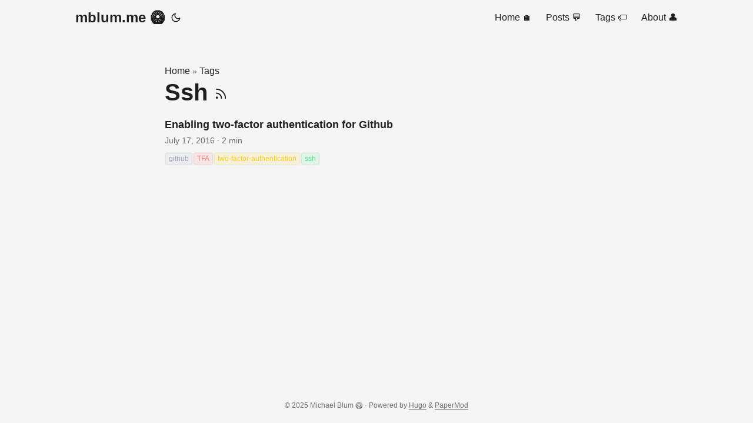

--- FILE ---
content_type: text/html; charset=utf-8
request_url: https://mblum.me/tags/ssh/
body_size: 2564
content:
<!DOCTYPE html>
<html lang="en" dir="auto">

<head><meta charset="utf-8">
<meta http-equiv="X-UA-Compatible" content="IE=edge">
<meta name="viewport" content="width=device-width, initial-scale=1, shrink-to-fit=no">
<meta name="robots" content="index, follow">
<title>Ssh | mblum.me 🥝</title>
<meta name="keywords" content="">
<meta name="description" content="Michael Blum">
<meta name="author" content="Michael Blum">
<link rel="canonical" href="https://mblum.me/tags/ssh/">
<link crossorigin="anonymous" href="/assets/css/stylesheet.8a97b6f222770d41c7c37739431a9191959f160dcd829b8735ad51a9159775f4.css" integrity="sha256-ipe28iJ3DUHHw3c5QxqRkZWfFg3NgpuHNa1RqRWXdfQ=" rel="preload stylesheet" as="style">
<link rel="icon" href="https://mblum.me/favicon.ico">
<link rel="icon" type="image/png" sizes="16x16" href="https://mblum.me/favicon-16x16.png">
<link rel="icon" type="image/png" sizes="32x32" href="https://mblum.me/favicon-32x32.png">
<link rel="apple-touch-icon" href="https://mblum.me/apple-touch-icon.png">
<link rel="mask-icon" href="https://mblum.me/safari-pinned-tab.svg">
<meta name="theme-color" content="#2e2e33">
<meta name="msapplication-TileColor" content="#2e2e33">
<link rel="alternate" type="application/rss+xml" href="https://mblum.me/tags/ssh/index.xml">
<link rel="alternate" hreflang="en" href="https://mblum.me/tags/ssh/">
<noscript>
    <style>
        #theme-toggle,
        .top-link {
            display: none;
        }

    </style>
    <style>
        @media (prefers-color-scheme: dark) {
            :root {
                --theme: rgb(29, 30, 32);
                --entry: rgb(46, 46, 51);
                --primary: rgb(218, 218, 219);
                --secondary: rgb(155, 156, 157);
                --tertiary: rgb(65, 66, 68);
                --content: rgb(196, 196, 197);
                --code-block-bg: rgb(46, 46, 51);
                --code-bg: rgb(55, 56, 62);
                --border: rgb(51, 51, 51);
            }

            .list {
                background: var(--theme);
            }

            .list:not(.dark)::-webkit-scrollbar-track {
                background: 0 0;
            }

            .list:not(.dark)::-webkit-scrollbar-thumb {
                border-color: var(--theme);
            }
        }

    </style>
</noscript><meta property="og:url" content="https://mblum.me/tags/ssh/">
  <meta property="og:site_name" content="mblum.me 🥝">
  <meta property="og:title" content="Ssh">
  <meta property="og:description" content="Michael Blum">
  <meta property="og:locale" content="en">
  <meta property="og:type" content="website">
<meta name="twitter:card" content="summary">
<meta name="twitter:title" content="Ssh">
<meta name="twitter:description" content="Michael Blum">

</head>

<body class="list" id="top">
<script>
    if (localStorage.getItem("pref-theme") === "dark") {
        document.body.classList.add('dark');
    } else if (localStorage.getItem("pref-theme") === "light") {
        document.body.classList.remove('dark')
    } else if (window.matchMedia('(prefers-color-scheme: dark)').matches) {
        document.body.classList.add('dark');
    }

</script>

<header class="header">
    <nav class="nav">
        <div class="logo">
            <a href="https://mblum.me/" accesskey="h" title="mblum.me 🥝 (Alt + H)">mblum.me 🥝</a>
            <div class="logo-switches">
                <button id="theme-toggle" accesskey="t" title="(Alt + T)" aria-label="Toggle theme">
                    <svg id="moon" xmlns="http://www.w3.org/2000/svg" width="24" height="18" viewBox="0 0 24 24"
                        fill="none" stroke="currentColor" stroke-width="2" stroke-linecap="round"
                        stroke-linejoin="round">
                        <path d="M21 12.79A9 9 0 1 1 11.21 3 7 7 0 0 0 21 12.79z"></path>
                    </svg>
                    <svg id="sun" xmlns="http://www.w3.org/2000/svg" width="24" height="18" viewBox="0 0 24 24"
                        fill="none" stroke="currentColor" stroke-width="2" stroke-linecap="round"
                        stroke-linejoin="round">
                        <circle cx="12" cy="12" r="5"></circle>
                        <line x1="12" y1="1" x2="12" y2="3"></line>
                        <line x1="12" y1="21" x2="12" y2="23"></line>
                        <line x1="4.22" y1="4.22" x2="5.64" y2="5.64"></line>
                        <line x1="18.36" y1="18.36" x2="19.78" y2="19.78"></line>
                        <line x1="1" y1="12" x2="3" y2="12"></line>
                        <line x1="21" y1="12" x2="23" y2="12"></line>
                        <line x1="4.22" y1="19.78" x2="5.64" y2="18.36"></line>
                        <line x1="18.36" y1="5.64" x2="19.78" y2="4.22"></line>
                    </svg>
                </button>
            </div>
        </div>
        <ul id="menu">
            <li>
                <a href="https://mblum.me/" title="Home 🏠">
                    <span>Home 🏠</span>
                </a>
            </li>
            <li>
                <a href="https://mblum.me/posts/" title="Posts 💬">
                    <span>Posts 💬</span>
                </a>
            </li>
            <li>
                <a href="https://mblum.me/tags/" title="Tags 🏷️">
                    <span>Tags 🏷️</span>
                </a>
            </li>
            <li>
                <a href="https://mblum.me/about/" title="About 👤">
                    <span>About 👤</span>
                </a>
            </li>
        </ul>
    </nav>
</header>
<main class="main"> 
<header class="page-header"><div class="breadcrumbs"><a href="https://mblum.me/">Home</a>&nbsp;»&nbsp;<a href="https://mblum.me/tags/">Tags</a></div>
  <h1>
    Ssh
    <a href="/tags/ssh/index.xml" title="RSS" aria-label="RSS">
      <svg xmlns="http://www.w3.org/2000/svg" viewBox="0 0 24 24" fill="none" stroke="currentColor" stroke-width="2"
        stroke-linecap="round" stroke-linejoin="round" height="23">
        <path d="M4 11a9 9 0 0 1 9 9" />
        <path d="M4 4a16 16 0 0 1 16 16" />
        <circle cx="5" cy="19" r="1" />
      </svg>
    </a>
  </h1>
</header>

<article class="post-entry-card tag-entry-card">
  <div class="entry-content-card">
    <header class="entry-header-card">
      <h2>
        <a href="https://mblum.me/posts/github-tfa/">Enabling two-factor authentication for Github</a>
      </h2>
    </header>
    <div class="entry-meta-card"><span title='2016-07-17 00:00:00 +0000 UTC'>July 17, 2016</span>&nbsp;·&nbsp;<span>2 min</span></div>
    <ul class="post-tags">
      <li><a href="https://mblum.me/tags/github/">github</a></li>
      <li><a href="https://mblum.me/tags/tfa/">TFA</a></li>
      <li><a href="https://mblum.me/tags/two-factor-authentication/">two-factor-authentication</a></li>
      <li><a href="https://mblum.me/tags/ssh/">ssh</a></li>
    </ul>
  </div>
</article>
    </main>
    
<footer class="footer">
        <span>© 2025 Michael Blum 🥝</span> · 

    <span>
        Powered by
        <a href="https://gohugo.io/" rel="noopener noreferrer" target="_blank">Hugo</a> &
        <a href="https://github.com/adityatelange/hugo-PaperMod/" rel="noopener" target="_blank">PaperMod</a>
    </span>
</footer>
<a href="#top" aria-label="go to top" title="Go to Top (Alt + G)" class="top-link" id="top-link" accesskey="g">
    <svg xmlns="http://www.w3.org/2000/svg" viewBox="0 0 12 6" fill="currentColor">
        <path d="M12 6H0l6-6z" />
    </svg>
</a>

<script>
    let menu = document.getElementById('menu')
    if (menu) {
        menu.scrollLeft = localStorage.getItem("menu-scroll-position");
        menu.onscroll = function () {
            localStorage.setItem("menu-scroll-position", menu.scrollLeft);
        }
    }

    document.querySelectorAll('a[href^="#"]').forEach(anchor => {
        anchor.addEventListener("click", function (e) {
            e.preventDefault();
            var id = this.getAttribute("href").substr(1);
            if (!window.matchMedia('(prefers-reduced-motion: reduce)').matches) {
                document.querySelector(`[id='${decodeURIComponent(id)}']`).scrollIntoView({
                    behavior: "smooth"
                });
            } else {
                document.querySelector(`[id='${decodeURIComponent(id)}']`).scrollIntoView();
            }
            if (id === "top") {
                history.replaceState(null, null, " ");
            } else {
                history.pushState(null, null, `#${id}`);
            }
        });
    });

</script>
<script>
    var mybutton = document.getElementById("top-link");
    window.onscroll = function () {
        if (document.body.scrollTop > 800 || document.documentElement.scrollTop > 800) {
            mybutton.style.visibility = "visible";
            mybutton.style.opacity = "1";
        } else {
            mybutton.style.visibility = "hidden";
            mybutton.style.opacity = "0";
        }
    };

</script>
<script>
    document.getElementById("theme-toggle").addEventListener("click", () => {
        if (document.body.className.includes("dark")) {
            document.body.classList.remove('dark');
            localStorage.setItem("pref-theme", 'light');
        } else {
            document.body.classList.add('dark');
            localStorage.setItem("pref-theme", 'dark');
        }
    })

</script>
<!-- Cloudflare Pages Analytics --><script defer src='https://static.cloudflareinsights.com/beacon.min.js' data-cf-beacon='{"token": "5fdd6aee9108403aa96021e8abc3f5cf"}'></script><!-- Cloudflare Pages Analytics --><script defer src="https://static.cloudflareinsights.com/beacon.min.js/vcd15cbe7772f49c399c6a5babf22c1241717689176015" integrity="sha512-ZpsOmlRQV6y907TI0dKBHq9Md29nnaEIPlkf84rnaERnq6zvWvPUqr2ft8M1aS28oN72PdrCzSjY4U6VaAw1EQ==" data-cf-beacon='{"version":"2024.11.0","token":"11557b09cfe1457688f1d2ef767b9953","r":1,"server_timing":{"name":{"cfCacheStatus":true,"cfEdge":true,"cfExtPri":true,"cfL4":true,"cfOrigin":true,"cfSpeedBrain":true},"location_startswith":null}}' crossorigin="anonymous"></script>
</body>

</html>
